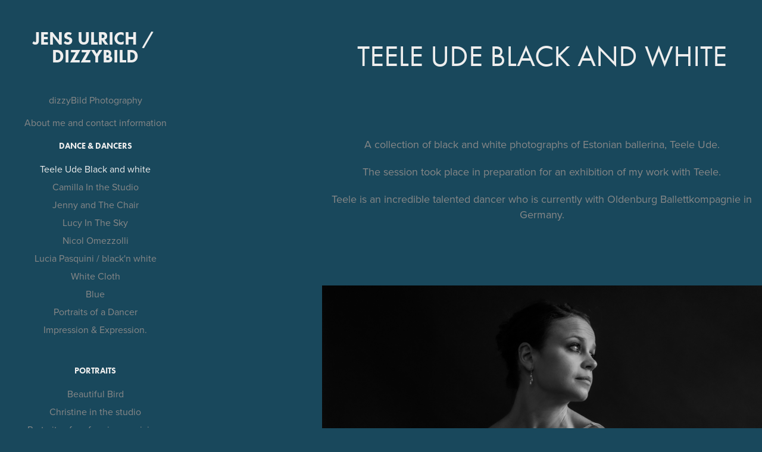

--- FILE ---
content_type: text/html; charset=utf-8
request_url: https://dizzybild.com/teele-ude-black-and-white
body_size: 5007
content:
<!DOCTYPE HTML>
<html lang="en-US">
<head>
  <meta charset="UTF-8" />
  <meta name="viewport" content="width=device-width, initial-scale=1" />
      <meta name="keywords"  content="photography,photo,portrait,portræt,kunstfotografering,dancephotography,dance,balletphotography,nature,street photogrraphy" />
      <meta name="description"  content="Photographer based in Charlottenlund, Denmark. I specialize in portrait and dance photography, but I also do street and nature." />
      <meta name="twitter:card"  content="summary_large_image" />
      <meta name="twitter:site"  content="@AdobePortfolio" />
      <meta  property="og:title" content="dizzyBild / Jens Ulrich - Teele Ude Black and white" />
      <meta  property="og:description" content="Photographer based in Charlottenlund, Denmark. I specialize in portrait and dance photography, but I also do street and nature." />
      <meta  property="og:image" content="https://cdn.myportfolio.com/1accb35da525502f3e15f1c14a25910b/1100779b-7ad7-4def-8d89-df911279f5c9_rwc_0x0x1675x774x1675.jpg?h=afc890f1ed8e20ae18a1082b6bc058bc" />
      <link rel="icon" href="[data-uri]"  />
        <link rel="apple-touch-icon" href="https://cdn.myportfolio.com/1accb35da525502f3e15f1c14a25910b/3c6efa73-d932-4ca1-bc15-144fbb4643d9_carw_1x1x180.png?h=70eaa16ba1e5d7abefa57b88bccbcc08" />
      <link rel="stylesheet" href="/dist/css/main.css" type="text/css" />
      <link rel="stylesheet" href="https://cdn.myportfolio.com/1accb35da525502f3e15f1c14a25910b/be28438600a861bd2a5e62acd3c26fe81748368525.css?h=869f12a4cb810b2d35e93db76b51a8cc" type="text/css" />
    <link rel="canonical" href="https://dizzybild.com/teele-ude-black-and-white" />
      <title>dizzyBild / Jens Ulrich - Teele Ude Black and white</title>
    <script type="text/javascript" src="//use.typekit.net/ik/[base64].js?cb=8dae7d4d979f383d5ca1dd118e49b6878a07c580" async onload="
    try {
      window.Typekit.load();
    } catch (e) {
      console.warn('Typekit not loaded.');
    }
    "></script>
</head>
  <body class="transition-enabled">  <div class='page-background-video page-background-video-with-panel'>
  </div>
  <div class="js-responsive-nav">
    <div class="responsive-nav has-social">
      <div class="close-responsive-click-area js-close-responsive-nav">
        <div class="close-responsive-button"></div>
      </div>
          <nav data-hover-hint="nav">
      <div class="page-title">
        <a href="/dizzybild-photography" >dizzyBild Photography</a>
      </div>
      <div class="page-title">
        <a href="/about-me-and-contact-information" >About me and contact information</a>
      </div>
              <ul class="group">
                  <li class="gallery-title"><a href="/dance-dancers" >Dance &amp; Dancers</a></li>
            <li class="project-title"><a href="/teele-ude-black-and-white" class="active">Teele Ude Black and white</a></li>
            <li class="project-title"><a href="/camilla-in-the-studio" >Camilla In the Studio</a></li>
            <li class="project-title"><a href="/jenny-and-the-chair" >Jenny and The Chair</a></li>
            <li class="project-title"><a href="/lucy-in-the-sky" >Lucy In The Sky</a></li>
            <li class="project-title"><a href="/nicol-black-white" >Nicol Omezzolli</a></li>
            <li class="project-title"><a href="/lucia-pasquini-blackn-white" >Lucia Pasquini / black'n white</a></li>
            <li class="project-title"><a href="/white-cloth-1" >White Cloth</a></li>
            <li class="project-title"><a href="/blue" >Blue</a></li>
            <li class="project-title"><a href="/portraits-of-a-dancer" >Portraits of a Dancer</a></li>
            <li class="project-title"><a href="/impression-expression" >Impression &amp; Expression.</a></li>
              </ul>
              <ul class="group">
                  <li class="gallery-title"><a href="/portraits" >Portraits</a></li>
            <li class="project-title"><a href="/beautiful-bird" >Beautiful Bird</a></li>
            <li class="project-title"><a href="/christine-in-the-studio" >Christine in the studio</a></li>
            <li class="project-title"><a href="/portraits-of-performing-musicians" >Portraits of performing musicians</a></li>
            <li class="project-title"><a href="/friendship" >Friendship</a></li>
            <li class="project-title"><a href="/maria-in-black" >Maria In Black.</a></li>
              </ul>
              <ul class="group">
                  <li class="gallery-title"><a href="/nature-cities-travels" >Nature, Cities &amp; Travels</a></li>
            <li class="project-title"><a href="/bus-ride-in-argentina-the-andes" >Bus Ride in Argentina (The Andes)</a></li>
            <li class="project-title"><a href="/faces-of-buenos-aires" >Faces of Buenos Aires</a></li>
            <li class="project-title"><a href="/lisbon-february-2020" >Lisbon February 2020</a></li>
            <li class="project-title"><a href="/landscapes" >Landscapes Fyns Hoved</a></li>
            <li class="project-title"><a href="/amsterdam-memories" >Amsterdam Memories</a></li>
            <li class="project-title"><a href="/october-in-rome" >October in Rome</a></li>
            <li class="project-title"><a href="/landscapes-the-island-of-mors" >Landscapes. The Island of Mors</a></li>
              </ul>
              <ul class="group">
                  <li class="gallery-title"><a href="/projects" >Projects</a></li>
            <li class="project-title"><a href="/flamenco-in-seville" >Flamenco In Seville</a></li>
            <li class="project-title"><a href="/matti-e-nuria" >Matti e Nuria</a></li>
            <li class="project-title"><a href="/flamenco-red-dress" >Flamenco Red Dress</a></li>
            <li class="project-title"><a href="/emily-showing-jewelry-by-mai-mai-handmade" >Emily showing jewelry by Mai-Mai Handmade</a></li>
            <li class="project-title"><a href="/shoes-a-woman-and-a-dog" >Shoes, a Woman and a Dog</a></li>
              </ul>
      <div class="link-title">
        <a href="http://dizzyblog.dk" target="_blank">My Personal Blog</a>
      </div>
              <div class="social pf-nav-social" data-hover-hint="navSocialIcons">
                <ul>
                </ul>
              </div>
          </nav>
    </div>
  </div>
  <div class="site-wrap cfix js-site-wrap">
    <div class="site-container">
      <div class="site-content e2e-site-content">
        <div class="sidebar-content">
          <header class="site-header">
              <div class="logo-wrap" data-hover-hint="logo">
                    <div class="logo e2e-site-logo-text logo-text  ">
    <a href="/projects" class="preserve-whitespace">JENS Ulrich / dizzyBild</a>

</div>
              </div>
  <div class="hamburger-click-area js-hamburger">
    <div class="hamburger">
      <i></i>
      <i></i>
      <i></i>
    </div>
  </div>
          </header>
              <nav data-hover-hint="nav">
      <div class="page-title">
        <a href="/dizzybild-photography" >dizzyBild Photography</a>
      </div>
      <div class="page-title">
        <a href="/about-me-and-contact-information" >About me and contact information</a>
      </div>
              <ul class="group">
                  <li class="gallery-title"><a href="/dance-dancers" >Dance &amp; Dancers</a></li>
            <li class="project-title"><a href="/teele-ude-black-and-white" class="active">Teele Ude Black and white</a></li>
            <li class="project-title"><a href="/camilla-in-the-studio" >Camilla In the Studio</a></li>
            <li class="project-title"><a href="/jenny-and-the-chair" >Jenny and The Chair</a></li>
            <li class="project-title"><a href="/lucy-in-the-sky" >Lucy In The Sky</a></li>
            <li class="project-title"><a href="/nicol-black-white" >Nicol Omezzolli</a></li>
            <li class="project-title"><a href="/lucia-pasquini-blackn-white" >Lucia Pasquini / black'n white</a></li>
            <li class="project-title"><a href="/white-cloth-1" >White Cloth</a></li>
            <li class="project-title"><a href="/blue" >Blue</a></li>
            <li class="project-title"><a href="/portraits-of-a-dancer" >Portraits of a Dancer</a></li>
            <li class="project-title"><a href="/impression-expression" >Impression &amp; Expression.</a></li>
              </ul>
              <ul class="group">
                  <li class="gallery-title"><a href="/portraits" >Portraits</a></li>
            <li class="project-title"><a href="/beautiful-bird" >Beautiful Bird</a></li>
            <li class="project-title"><a href="/christine-in-the-studio" >Christine in the studio</a></li>
            <li class="project-title"><a href="/portraits-of-performing-musicians" >Portraits of performing musicians</a></li>
            <li class="project-title"><a href="/friendship" >Friendship</a></li>
            <li class="project-title"><a href="/maria-in-black" >Maria In Black.</a></li>
              </ul>
              <ul class="group">
                  <li class="gallery-title"><a href="/nature-cities-travels" >Nature, Cities &amp; Travels</a></li>
            <li class="project-title"><a href="/bus-ride-in-argentina-the-andes" >Bus Ride in Argentina (The Andes)</a></li>
            <li class="project-title"><a href="/faces-of-buenos-aires" >Faces of Buenos Aires</a></li>
            <li class="project-title"><a href="/lisbon-february-2020" >Lisbon February 2020</a></li>
            <li class="project-title"><a href="/landscapes" >Landscapes Fyns Hoved</a></li>
            <li class="project-title"><a href="/amsterdam-memories" >Amsterdam Memories</a></li>
            <li class="project-title"><a href="/october-in-rome" >October in Rome</a></li>
            <li class="project-title"><a href="/landscapes-the-island-of-mors" >Landscapes. The Island of Mors</a></li>
              </ul>
              <ul class="group">
                  <li class="gallery-title"><a href="/projects" >Projects</a></li>
            <li class="project-title"><a href="/flamenco-in-seville" >Flamenco In Seville</a></li>
            <li class="project-title"><a href="/matti-e-nuria" >Matti e Nuria</a></li>
            <li class="project-title"><a href="/flamenco-red-dress" >Flamenco Red Dress</a></li>
            <li class="project-title"><a href="/emily-showing-jewelry-by-mai-mai-handmade" >Emily showing jewelry by Mai-Mai Handmade</a></li>
            <li class="project-title"><a href="/shoes-a-woman-and-a-dog" >Shoes, a Woman and a Dog</a></li>
              </ul>
      <div class="link-title">
        <a href="http://dizzyblog.dk" target="_blank">My Personal Blog</a>
      </div>
                  <div class="social pf-nav-social" data-hover-hint="navSocialIcons">
                    <ul>
                    </ul>
                  </div>
              </nav>
        </div>
        <main>
  <div class="page-container" data-context="page.page.container" data-hover-hint="pageContainer">
    <section class="page standard-modules">
        <header class="page-header content" data-context="pages" data-identity="id:p63e2ce39d2be2fe2b5fbd689ae4a65d18e70e232a6e4cd3383fed" data-hover-hint="pageHeader" data-hover-hint-id="p63e2ce39d2be2fe2b5fbd689ae4a65d18e70e232a6e4cd3383fed">
            <h1 class="title preserve-whitespace e2e-site-page-title">Teele Ude Black and white</h1>
            <p class="description"></p>
        </header>
      <div class="page-content js-page-content" data-context="pages" data-identity="id:p63e2ce39d2be2fe2b5fbd689ae4a65d18e70e232a6e4cd3383fed">
        <div id="project-canvas" class="js-project-modules modules content">
          <div id="project-modules">
              
              
              
              
              
              <div class="project-module module text project-module-text align- js-project-module e2e-site-project-module-text">
  <div class="rich-text js-text-editable module-text"><div>A collection of black and white photographs of Estonian ballerina, Teele Ude.</div><div>The session took place in preparation for an exhibition of my work with Teele.</div><div>Teele is an incredible talented dancer who is currently with Oldenburg Ballettkompagnie in Germany.</div><div><br></div></div>
</div>

              
              
              
              
              
              <div class="project-module module image project-module-image js-js-project-module"  style="padding-top: px;
padding-bottom: px;
">

  

  
     <div class="js-lightbox" data-src="https://cdn.myportfolio.com/1accb35da525502f3e15f1c14a25910b/595efbe2-6c78-4d49-854f-7bef31fc823e.jpg?h=b79bfc57c680385cb1b053ab08973b67">
           <img
             class="js-lazy e2e-site-project-module-image"
             src="[data-uri]"
             data-src="https://cdn.myportfolio.com/1accb35da525502f3e15f1c14a25910b/595efbe2-6c78-4d49-854f-7bef31fc823e_rw_1920.jpg?h=6f1d75bafa88fb8b89a375b10aa8c356"
             data-srcset="https://cdn.myportfolio.com/1accb35da525502f3e15f1c14a25910b/595efbe2-6c78-4d49-854f-7bef31fc823e_rw_600.jpg?h=b32d52f9b38399062c7c0a3cd361fa63 600w,https://cdn.myportfolio.com/1accb35da525502f3e15f1c14a25910b/595efbe2-6c78-4d49-854f-7bef31fc823e_rw_1200.jpg?h=b855642abb116a383781bc9771190a40 1200w,https://cdn.myportfolio.com/1accb35da525502f3e15f1c14a25910b/595efbe2-6c78-4d49-854f-7bef31fc823e_rw_1920.jpg?h=6f1d75bafa88fb8b89a375b10aa8c356 1920w,"
             data-sizes="(max-width: 1920px) 100vw, 1920px"
             width="1920"
             height="0"
             style="padding-bottom: 100%; background: rgba(0, 0, 0, 0.03)"
             
           >
     </div>
  

</div>

              
              
              
              
              
              
              
              
              
              <div class="project-module module image project-module-image js-js-project-module"  style="padding-top: px;
padding-bottom: px;
">

  

  
     <div class="js-lightbox" data-src="https://cdn.myportfolio.com/1accb35da525502f3e15f1c14a25910b/63ea6ea4-1484-4ad4-82b5-67ba01fb25a8.jpg?h=168ac86d5166db0debfb131a45841c22">
           <img
             class="js-lazy e2e-site-project-module-image"
             src="[data-uri]"
             data-src="https://cdn.myportfolio.com/1accb35da525502f3e15f1c14a25910b/63ea6ea4-1484-4ad4-82b5-67ba01fb25a8_rw_1920.jpg?h=41426264c881e02348d1f68ec3eff70b"
             data-srcset="https://cdn.myportfolio.com/1accb35da525502f3e15f1c14a25910b/63ea6ea4-1484-4ad4-82b5-67ba01fb25a8_rw_600.jpg?h=0387694e227116883557ae91beece8a8 600w,https://cdn.myportfolio.com/1accb35da525502f3e15f1c14a25910b/63ea6ea4-1484-4ad4-82b5-67ba01fb25a8_rw_1200.jpg?h=b112ca45c597f0ac1ffc7a15de42f616 1200w,https://cdn.myportfolio.com/1accb35da525502f3e15f1c14a25910b/63ea6ea4-1484-4ad4-82b5-67ba01fb25a8_rw_1920.jpg?h=41426264c881e02348d1f68ec3eff70b 1920w,"
             data-sizes="(max-width: 1920px) 100vw, 1920px"
             width="1920"
             height="0"
             style="padding-bottom: 100%; background: rgba(0, 0, 0, 0.03)"
             
           >
     </div>
  

</div>

              
              
              
              
              
              
              
              
              
              <div class="project-module module image project-module-image js-js-project-module"  style="padding-top: px;
padding-bottom: px;
">

  

  
     <div class="js-lightbox" data-src="https://cdn.myportfolio.com/1accb35da525502f3e15f1c14a25910b/31d55cd6-17a7-4269-8ec5-48f18ecabf93.jpg?h=9f476a2316ebd2c6a76bd3fad8c69d48">
           <img
             class="js-lazy e2e-site-project-module-image"
             src="[data-uri]"
             data-src="https://cdn.myportfolio.com/1accb35da525502f3e15f1c14a25910b/31d55cd6-17a7-4269-8ec5-48f18ecabf93_rw_1920.jpg?h=eef13fe48e34d4db2bd846d9715f2f7c"
             data-srcset="https://cdn.myportfolio.com/1accb35da525502f3e15f1c14a25910b/31d55cd6-17a7-4269-8ec5-48f18ecabf93_rw_600.jpg?h=d7d16c8501278197f98eab6019902d55 600w,https://cdn.myportfolio.com/1accb35da525502f3e15f1c14a25910b/31d55cd6-17a7-4269-8ec5-48f18ecabf93_rw_1200.jpg?h=b5185ea822e551b8f3fc2e4a3eac3bb8 1200w,https://cdn.myportfolio.com/1accb35da525502f3e15f1c14a25910b/31d55cd6-17a7-4269-8ec5-48f18ecabf93_rw_1920.jpg?h=eef13fe48e34d4db2bd846d9715f2f7c 1920w,"
             data-sizes="(max-width: 1920px) 100vw, 1920px"
             width="1920"
             height="0"
             style="padding-bottom: 100%; background: rgba(0, 0, 0, 0.03)"
             
           >
     </div>
  

</div>

              
              
              
              
              
              
              
              
              
              <div class="project-module module image project-module-image js-js-project-module"  style="padding-top: px;
padding-bottom: px;
">

  

  
     <div class="js-lightbox" data-src="https://cdn.myportfolio.com/1accb35da525502f3e15f1c14a25910b/6bea0473-0ad7-4d77-bfd6-307e77c568cf.jpg?h=3dd08101c8b1a4dc9ed54bdad1519aaa">
           <img
             class="js-lazy e2e-site-project-module-image"
             src="[data-uri]"
             data-src="https://cdn.myportfolio.com/1accb35da525502f3e15f1c14a25910b/6bea0473-0ad7-4d77-bfd6-307e77c568cf_rw_1920.jpg?h=a99ebbeaead483ebdade116c1ef5e331"
             data-srcset="https://cdn.myportfolio.com/1accb35da525502f3e15f1c14a25910b/6bea0473-0ad7-4d77-bfd6-307e77c568cf_rw_600.jpg?h=d7ec96ccf05f89aa2b65ff1030ece3dc 600w,https://cdn.myportfolio.com/1accb35da525502f3e15f1c14a25910b/6bea0473-0ad7-4d77-bfd6-307e77c568cf_rw_1200.jpg?h=858641796b0686c39a6e3e167ef60bd9 1200w,https://cdn.myportfolio.com/1accb35da525502f3e15f1c14a25910b/6bea0473-0ad7-4d77-bfd6-307e77c568cf_rw_1920.jpg?h=a99ebbeaead483ebdade116c1ef5e331 1920w,"
             data-sizes="(max-width: 1920px) 100vw, 1920px"
             width="1920"
             height="0"
             style="padding-bottom: 100%; background: rgba(0, 0, 0, 0.03)"
             
           >
     </div>
  

</div>

              
              
              
              
              
              
              
              
              
              <div class="project-module module image project-module-image js-js-project-module"  style="padding-top: px;
padding-bottom: px;
">

  

  
     <div class="js-lightbox" data-src="https://cdn.myportfolio.com/1accb35da525502f3e15f1c14a25910b/9d6ca42f-5fe4-470e-b601-8fca14456412.jpg?h=93b7e8679ab2c99cee15bbc0f03c81d1">
           <img
             class="js-lazy e2e-site-project-module-image"
             src="[data-uri]"
             data-src="https://cdn.myportfolio.com/1accb35da525502f3e15f1c14a25910b/9d6ca42f-5fe4-470e-b601-8fca14456412_rw_1920.jpg?h=582a5e1c0c4c3ecd0550240b9361f78d"
             data-srcset="https://cdn.myportfolio.com/1accb35da525502f3e15f1c14a25910b/9d6ca42f-5fe4-470e-b601-8fca14456412_rw_600.jpg?h=8c19e8edf054e3b85518c56257c66e49 600w,https://cdn.myportfolio.com/1accb35da525502f3e15f1c14a25910b/9d6ca42f-5fe4-470e-b601-8fca14456412_rw_1200.jpg?h=d17bad72a2dd9c21fb8f6cc9dcaafff1 1200w,https://cdn.myportfolio.com/1accb35da525502f3e15f1c14a25910b/9d6ca42f-5fe4-470e-b601-8fca14456412_rw_1920.jpg?h=582a5e1c0c4c3ecd0550240b9361f78d 1920w,"
             data-sizes="(max-width: 1920px) 100vw, 1920px"
             width="1920"
             height="0"
             style="padding-bottom: 100%; background: rgba(0, 0, 0, 0.03)"
             
           >
     </div>
  

</div>

              
              
              
              
              
              
              
              
              
              <div class="project-module module image project-module-image js-js-project-module"  style="padding-top: px;
padding-bottom: px;
">

  

  
     <div class="js-lightbox" data-src="https://cdn.myportfolio.com/1accb35da525502f3e15f1c14a25910b/43477f0d-704d-489f-88a8-9ffb792ac9ae.jpg?h=4babfda276f5af2b6cf3056426331b1a">
           <img
             class="js-lazy e2e-site-project-module-image"
             src="[data-uri]"
             data-src="https://cdn.myportfolio.com/1accb35da525502f3e15f1c14a25910b/43477f0d-704d-489f-88a8-9ffb792ac9ae_rw_1920.jpg?h=ddd515e58d12fe471deddf918a1e745e"
             data-srcset="https://cdn.myportfolio.com/1accb35da525502f3e15f1c14a25910b/43477f0d-704d-489f-88a8-9ffb792ac9ae_rw_600.jpg?h=d7c51c3a7097783a56a61a5d01235794 600w,https://cdn.myportfolio.com/1accb35da525502f3e15f1c14a25910b/43477f0d-704d-489f-88a8-9ffb792ac9ae_rw_1200.jpg?h=2866959460c766dd12062b43cafa5030 1200w,https://cdn.myportfolio.com/1accb35da525502f3e15f1c14a25910b/43477f0d-704d-489f-88a8-9ffb792ac9ae_rw_1920.jpg?h=ddd515e58d12fe471deddf918a1e745e 1814w,"
             data-sizes="(max-width: 1814px) 100vw, 1814px"
             width="1814"
             height="0"
             style="padding-bottom: 100%; background: rgba(0, 0, 0, 0.03)"
             
           >
     </div>
  

</div>

              
              
              
              
              
              
              
              
          </div>
        </div>
      </div>
    </section>
        <section class="back-to-top" data-hover-hint="backToTop">
          <a href="#"><span class="arrow">&uarr;</span><span class="preserve-whitespace">Back to Top</span></a>
        </section>
        <a class="back-to-top-fixed js-back-to-top back-to-top-fixed-with-panel" data-hover-hint="backToTop" data-hover-hint-placement="top-start" href="#">
          <svg version="1.1" id="Layer_1" xmlns="http://www.w3.org/2000/svg" xmlns:xlink="http://www.w3.org/1999/xlink" x="0px" y="0px"
           viewBox="0 0 26 26" style="enable-background:new 0 0 26 26;" xml:space="preserve" class="icon icon-back-to-top">
          <g>
            <path d="M13.8,1.3L21.6,9c0.1,0.1,0.1,0.3,0.2,0.4c0.1,0.1,0.1,0.3,0.1,0.4s0,0.3-0.1,0.4c-0.1,0.1-0.1,0.3-0.3,0.4
              c-0.1,0.1-0.2,0.2-0.4,0.3c-0.2,0.1-0.3,0.1-0.4,0.1c-0.1,0-0.3,0-0.4-0.1c-0.2-0.1-0.3-0.2-0.4-0.3L14.2,5l0,19.1
              c0,0.2-0.1,0.3-0.1,0.5c0,0.1-0.1,0.3-0.3,0.4c-0.1,0.1-0.2,0.2-0.4,0.3c-0.1,0.1-0.3,0.1-0.5,0.1c-0.1,0-0.3,0-0.4-0.1
              c-0.1-0.1-0.3-0.1-0.4-0.3c-0.1-0.1-0.2-0.2-0.3-0.4c-0.1-0.1-0.1-0.3-0.1-0.5l0-19.1l-5.7,5.7C6,10.8,5.8,10.9,5.7,11
              c-0.1,0.1-0.3,0.1-0.4,0.1c-0.2,0-0.3,0-0.4-0.1c-0.1-0.1-0.3-0.2-0.4-0.3c-0.1-0.1-0.1-0.2-0.2-0.4C4.1,10.2,4,10.1,4.1,9.9
              c0-0.1,0-0.3,0.1-0.4c0-0.1,0.1-0.3,0.3-0.4l7.7-7.8c0.1,0,0.2-0.1,0.2-0.1c0,0,0.1-0.1,0.2-0.1c0.1,0,0.2,0,0.2-0.1
              c0.1,0,0.1,0,0.2,0c0,0,0.1,0,0.2,0c0.1,0,0.2,0,0.2,0.1c0.1,0,0.1,0.1,0.2,0.1C13.7,1.2,13.8,1.2,13.8,1.3z"/>
          </g>
          </svg>
        </a>
  </div>
              <footer class="site-footer" data-hover-hint="footer">
                <div class="footer-text">
                  All photos Copyright Jens Ulrich /Phone: +45 2015 5012 /E-mail: jens@dizzybild.dk / www.dizzybild.dk
                </div>
              </footer>
        </main>
      </div>
    </div>
  </div>
</body>
<script type="text/javascript">
  // fix for Safari's back/forward cache
  window.onpageshow = function(e) {
    if (e.persisted) { window.location.reload(); }
  };
</script>
  <script type="text/javascript">var __config__ = {"page_id":"p63e2ce39d2be2fe2b5fbd689ae4a65d18e70e232a6e4cd3383fed","theme":{"name":"jackie"},"pageTransition":true,"linkTransition":true,"disableDownload":true,"localizedValidationMessages":{"required":"This field is required","Email":"This field must be a valid email address"},"lightbox":{"enabled":true,"color":{"opacity":1,"hex":"#fff"}},"cookie_banner":{"enabled":false}};</script>
  <script type="text/javascript" src="/site/translations?cb=8dae7d4d979f383d5ca1dd118e49b6878a07c580"></script>
  <script type="text/javascript" src="/dist/js/main.js?cb=8dae7d4d979f383d5ca1dd118e49b6878a07c580"></script>
</html>
